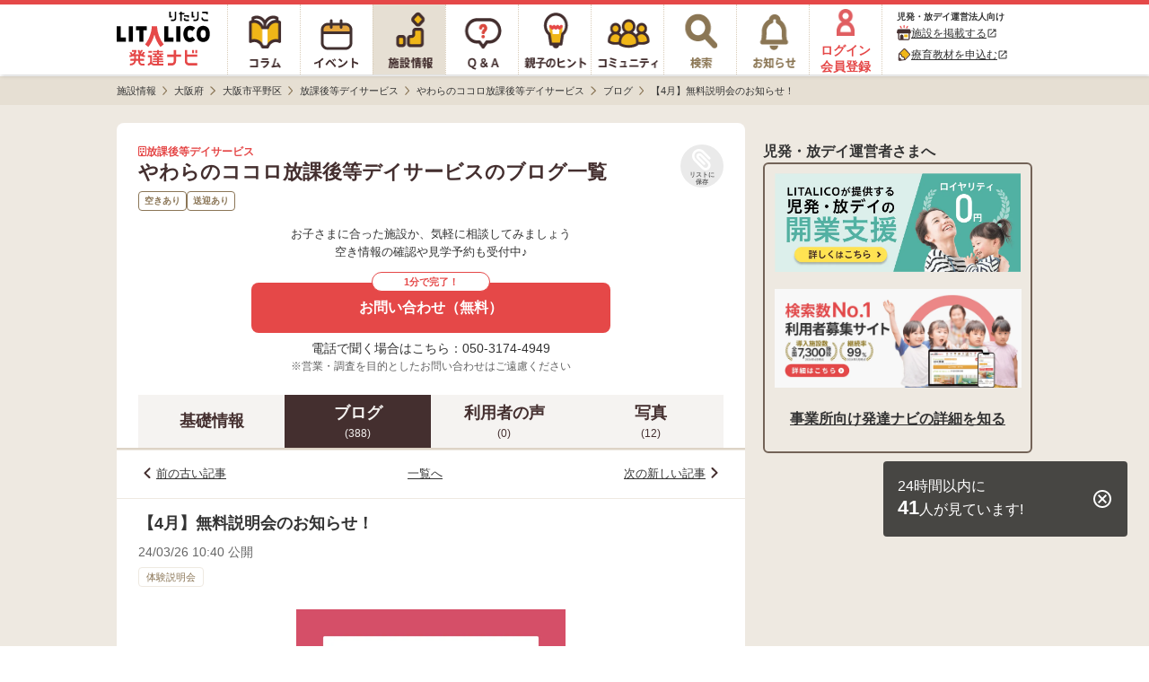

--- FILE ---
content_type: text/html; charset=utf-8
request_url: https://h-navi.jp/support_facility/facilities/161472/blogs/558021
body_size: 9929
content:


<!DOCTYPE html>
<html lang="ja">
<head prefix="og: http://ogp.me/ns# fb: http://ogp.me/ns/fb# website: http://ogp.me/ns/website#">
  <title>やわらのココロ放課後等デイサービス＜空きあり＞放課後等デイサービス/大阪市平野区のブログ[【4月】無料説明会のお知らせ！]【LITALICO発達ナビ】</title>
  <script>
//<![CDATA[
window.gon={};gon.backend_params="Uwya2DRCLVFtSBN4Dmhg+YSFStWgxXgiAkfVP6AO+CK/130cpzgi5QE5rMX7V6fdfe0/e+WBHToJcVhCXzjPPH23TkIt6iANHy4O1ylf+QzSFJs1uaAWzri/oreNDFn7CB1X90lO2hFRlgPGfDrBG4qoP3x2UGuH/bwyNCXrgaYruzYTAXfxueqTcShjrxpgrn44MnMv9RzhFdnD03BdiIzFLsHEtZEAa1CRn2bZOct9CRnmtdQD0dXqtTHr9tnlN4/Q3EVYjKNGreuIASCXam8FPeYJbLFowrg8+/[base64]/tzg+ih7AFMiPR/37TJzq/aB4ewputTsZA8momy+DpOY/hNdzc0Vp5N3oj1oaH2mpu3Q7zUem+6dgk3joFxWG6rIOc4FdPSEW/TMhgPvVVLAEDoIJhxV4s6qi+3p86Xr5JAuJ9CrLl7x7JoBM8iWkOr+CDqTdMtQU3yFWsujwmIUhHziOh8EluZpOQyaVxbwTKezIHKBboedT9VoewCQavq/S09MGko9oQhtw7FA==";gon.env="production";gon.mobile_flag=false;gon.utm_content=null;gon.content_group="施設情報_詳細_ブログ詳細";gon.signed_in_flag=false;gon.days_from_activation=null;gon.user_id=null;gon.plus_contract_flag=null;gon.role=null;gon.system_mail_flag=null;gon.ga_facility_prefecture_alphabet_name="osaka";gon.ga_facility_category_name="放課後等デイサービス";gon.f_label_01="1";gon.f_label_02="020";gon.f_label_03="3";
//]]>
</script>
  <meta name="description" content="やわらのココロ放課後等デイサービスは、大阪府大阪市平野区の放課後等デイサービスです。[【4月】無料説明会のお知らせ！]">

    <!-- Optimize Next -->
    <script>(function(p,r,o,j,e,c,t,g){
    p['_'+t]={};g=r.createElement('script');g.src='https://www.googletagmanager.com/gtm.js?id=GTM-'+t;r[o].prepend(g);
    g=r.createElement('style');g.innerText='.'+e+t+'{visibility:hidden!important}';r[o].prepend(g);
    r[o][j].add(e+t);setTimeout(function(){if(r[o][j].contains(e+t)){r[o][j].remove(e+t);p['_'+t]=0}},c)
    })(window,document,'documentElement','classList','loading',2000,'TPWZMVQC')</script>
    <!-- End Optimize Next -->

  <meta name="csrf-param" content="authenticity_token" />
<meta name="csrf-token" content="uK-453h4g2Of1ite0rPItt0kos3n3r5F884Np4g8bRq53bFuhwosQ5eaav_YJ5mYFP29Z-y8M8GYo7bpmyOVyw" />
<meta charset="utf-8">




<link rel="icon" type="image/x-icon" href="/favicon.ico" />


<meta property="fb:app_id" content="446565045538475">
<meta property="og:locale" content="ja_JP">
<meta property="og:type" content=article>
<meta property="og:site_name" content="LITALICO発達ナビ">
<meta property="og:description" content="やわらのココロ放課後等デイサービスは、大阪府大阪市平野区の放課後等デイサービスです。[【4月】無料説明会のお知らせ！]">
<meta property="og:url" content="https://h-navi.jp/support_facility/facilities/161472/blogs/558021">

<meta name="twitter:card" content="summary_large_image">
<meta name="twitter:site" content="@litalico_h_navi">
<meta name="twitter:description" content="やわらのココロ放課後等デイサービスは、大阪府大阪市平野区の放課後等デイサービスです。[【4月】無料説明会のお知らせ！]">

    <meta property="og:title" content="やわらのココロ放課後等デイサービス＜空きあり＞放課後等デイサービス/大阪市平野区のブログ[【4月】無料説明会のお知らせ！]【LITALICO発達ナビ】">
    <meta property="og:image" content="https://h-navi.jp/files/social_base_banner.png">
    <meta name="twitter:title" content="やわらのココロ放課後等デイサービス＜空きあり＞放課後等デイサービス/大阪市平野区のブログ[【4月】無料説明会のお知らせ！]【LITALICO発達ナビ】">
    <meta name="twitter:image" content="https://h-navi.jp/files/social_base_banner.png">

<meta name="google-site-verification" content="EKRwVb9Cix25vDHylCP9os2t1SN_n9bFt4h00rpnec8"/>


  
    <!-- Google Tag Manager -->
<script>(function(w,d,s,l,i){w[l]=w[l]||[];w[l].push({'gtm.start':
  new Date().getTime(),event:'gtm.js'});var f=d.getElementsByTagName(s)[0],
  j=d.createElement(s),dl=l!='dataLayer'?'&l='+l:'';j.async=true;j.src=
  'https://www.googletagmanager.com/gtm.js?id='+i+dl;f.parentNode.insertBefore(j,f);
})(window,document,'script','dataLayer','GTM-5CLNZTJ');</script>
<!-- End Google Tag Manager -->



      <script src="/webpack/application_other-a3e8f6272163fd116615.js"></script>
  <link rel="stylesheet" href="/webpack/application_other-a3e8f6272163fd116615.css" media="all" />


    <script src="/assets/application.pc-66101a92fd2b01cee42b91a4616554cd553b505e4b427f49dfcec4657f06e1a6.js" defer="defer"></script>
  <link rel="stylesheet" href="/assets/application.pc-9ed80fe1cde30f113135f00c222204925329e7f801d74c10879842d4c7286194.css" media="all" />


      <script
    src="https://js.sentry-cdn.com/fe55ea323ae335290af1e72d72b4fb22.min.js"
    crossorigin="anonymous"
  ></script>
  <script>
    Sentry.onLoad(function() {
      Sentry.init({
        environment: "production",
        tracesSampleRate: 0.005, 
        release: "32bc2448220d06551745821dee71f552f4089bb1",
        ignoreErrors: [
          /ResizeObserver loop limit exceeded/,
          /ResizeObserver loop completed with undelivered notifications/,
          /Object Not Found Matching Id/,
          /\$ is not defined/,
          /Can't find variable: \$/,
          /OperationError: sharedStorage is disabled/,
        ],
        allowUrls: [/https:\/\/((staging|development\d{1,2})\.)?h-navi\.jp/],
        beforeSend: (function() {
          // この正規表現は `npm run generate-browserslist-regex` で出力できる
          // エラーを送信するたびに正規表現をコンパイルされると無駄なのでクロージャで保持しておく
          const browserRegex = /Edge?\/(14\d|1[5-9]\d|[2-9]\d{2}|\d{4,})\.\d+(\.\d+|)|Firefox\/(14[3-9]|1[5-9]\d|[2-9]\d{2}|\d{4,})\.\d+(\.\d+|)|Chrom(ium|e)\/([89]\d|\d{3,})\.\d+(\.\d+|)|(Maci|X1{2}).+ Version\/(14\.\d+|(1[5-9]|[2-9]\d|\d{3,})\.\d+)([,.]\d+|)( \(\w+\)|)( Mobile\/\w+|) Safari\/|(CPU[ +]OS|iPhone[ +]OS|CPU[ +]iPhone|CPU IPhone OS|CPU iPad OS)[ +]+(14[._]\d+|(1[5-9]|[2-9]\d|\d{3,})[._]\d+)([._]\d+|)|Android.+Chrom(ium|e)\/(14[2-9]|1[5-9]\d|[2-9]\d{2}|\d{4,})\.\d+(\.\d+|)|SamsungBrowser\/(2[89]|[3-9]\d|\d{3,})\.\d+/;
          return function(event) {
            // browserslistの設定でサポート対象外のブラウザからのエラーは送信しない
            if (!browserRegex.test(navigator.userAgent)) {
              console.warn('Sentryエラー記録対象外のブラウザ', navigator.userAgent);
              return null;
            }
            return event;
          }
        })()
      });
    });
  </script>

</head>

<body>
<!-- Google Tag Manager (noscript) -->
<noscript><iframe src="https://www.googletagmanager.com/ns.html?id=GTM-5CLNZTJ"
                  height="0" width="0" style="display:none;visibility:hidden" sandbox="allow-same-origin"></iframe></noscript>
<!-- End Google Tag Manager (noscript) -->

<div class="wrapper">

  <header>
        <div class="header">

  <nav>
    <ul class="header-menu">
      <li class="top-menu">
        <a href="/"><img alt="LITALICO発達ナビ" class="image" src="/assets/common/pc/logo_vertical-47a70a6c9f2a48967655023b5ad96069ec46bc19704b56a8fc45c785a904c09c.svg" /></a>
      </li>

      <li class="menu ">
        <a class="link" href="/column">
          <div class="column-icon"></div>
</a>      </li>

      <li class="menu ">
        <a class="link" href="/event">
          <div class="event-icon"></div>
</a>      </li>

      <li class="menu active">
        <a class="link" href="/support_facility">
          <div class="facility-icon"></div>
</a>      </li>

      <li class="menu ">
        <a class="link" href="/qa">
          <div class="qa-icon"></div>
</a>      </li>

      <li class="menu ">
        <a class="link" href="/teaching">
          <div class="teaching-icon"></div>
</a>      </li>

      <li class="menu ">
        <a class="link" href="/community">
          <div class="community-icon"></div>
</a>      </li>

      <li class="menu ">
        <a class="link" rel="nofollow" href="/search">
          <div class="search-icon"></div>
</a>      </li>

      <li class="menu notice-menu ">
        <a class="link" rel="nofollow" href="/mypage/notice">

          <div class="notice-icon"></div>
</a>      </li>

        <li class="menu login-menu">
          <a class="link" rel="nofollow" href="/user/signup?type=f">
            <img alt="会員登録・ログイン" class="image login-image" src="/assets/common/account_red-948641a33121686c72c918a7258385f669c526a6615b8b7de222377d9f6ad757.png" />
            <span class="label">ログイン<br>会員登録</span>
</a>        </li>

        <li class="header-menu__supporter-header">
          <div class="header-menu__supporter-header__title">児発・放デイ運営法人向け</div>
          <a
            href="https://jyoho.h-navi-biz.jp/?utm_source=h-navi&utm_campaign=pc_header"
            target="_blank"
            class="header-menu__supporter-header__link"
            rel="noopener"
          >
            <img alt="施設アイコン" class="header-menu__supporter-header__link__before-icon" src="/assets/common/pc/facility_header_icon-ad1bddb6bb6142836625e3f82aea0ba32d1f4c56049327b8feabec86d85dae2a.svg" />
            <span class="header-menu__supporter-header__link__text">施設を掲載する</span>
            <i class="material-icons header-menu__supporter-header__link__open-in-new-icon">open_in_new</i>
          </a>
          <a
            href="https://kyozai.h-navi-biz.jp/?utm_source=h-navi&utm_campaign=pc_header"
            target="_blank"
            class="header-menu__supporter-header__link"
            rel="noopener"
          >
            <img alt="鉛筆アイコン" class="header-menu__supporter-header__link__before-icon" src="/assets/common/pc/pencil_header_icon-9c0e57b68c1babbf6541f91845579a63d94356f3e0e0dac38b0991c9b011c211.svg" />
            <span class="header-menu__supporter-header__link__text">療育教材を申込む</span>
            <i class="material-icons header-menu__supporter-header__link__open-in-new-icon">open_in_new</i>
          </a>
        </li>
    </ul>
  </nav>

</div>


  </header>

  <main>

        <div class="main">
    <div class="breadcrumbs-top-field">
      
  <nav aria-label="breadcrumb">
        <ul class="breadcrumbs-renewal" itemscope itemtype="https://schema.org/BreadcrumbList">
            <li class="breadcrumbs-renewal__item" itemprop="itemListElement" itemscope itemtype="https://schema.org/ListItem">
                <a itemprop="item" href="/support_facility">
                  <span class="breadcrumbs-renewal__label" itemprop="name">施設情報</span>
</a>                <meta itemprop="position" content="1" aria-hidden="true" />

                <img class="breadcrumbs-renewal__chevron-image lazyload" alt="" data-src="/assets/common/breadcrumb-chevron-right-cbfde178a663171a37ba2359e7f9e191991a475cd3cd0d504a60896dfa09309b.svg" aria-hidden="true" src="[data-uri]" />
            </li>
            <li class="breadcrumbs-renewal__item" itemprop="itemListElement" itemscope itemtype="https://schema.org/ListItem">
                <a itemprop="item" href="/support_facility/osaka">
                  <span class="breadcrumbs-renewal__label" itemprop="name">大阪府</span>
</a>                <meta itemprop="position" content="2" aria-hidden="true" />

                <img class="breadcrumbs-renewal__chevron-image lazyload" alt="" data-src="/assets/common/breadcrumb-chevron-right-cbfde178a663171a37ba2359e7f9e191991a475cd3cd0d504a60896dfa09309b.svg" aria-hidden="true" src="[data-uri]" />
            </li>
            <li class="breadcrumbs-renewal__item" itemprop="itemListElement" itemscope itemtype="https://schema.org/ListItem">
                <a itemprop="item" href="/support_facility/osaka/cities/878">
                  <span class="breadcrumbs-renewal__label" itemprop="name">大阪市平野区</span>
</a>                <meta itemprop="position" content="3" aria-hidden="true" />

                <img class="breadcrumbs-renewal__chevron-image lazyload" alt="" data-src="/assets/common/breadcrumb-chevron-right-cbfde178a663171a37ba2359e7f9e191991a475cd3cd0d504a60896dfa09309b.svg" aria-hidden="true" src="[data-uri]" />
            </li>
            <li class="breadcrumbs-renewal__item" itemprop="itemListElement" itemscope itemtype="https://schema.org/ListItem">
                <a itemprop="item" href="/support_facility/osaka/cities/878?category_name=hoday">
                  <span class="breadcrumbs-renewal__label" itemprop="name">放課後等デイサービス</span>
</a>                <meta itemprop="position" content="4" aria-hidden="true" />

                <img class="breadcrumbs-renewal__chevron-image lazyload" alt="" data-src="/assets/common/breadcrumb-chevron-right-cbfde178a663171a37ba2359e7f9e191991a475cd3cd0d504a60896dfa09309b.svg" aria-hidden="true" src="[data-uri]" />
            </li>
            <li class="breadcrumbs-renewal__item" itemprop="itemListElement" itemscope itemtype="https://schema.org/ListItem">
                <a itemprop="item" href="/support_facility/facilities/161472">
                  <span class="breadcrumbs-renewal__label" itemprop="name">やわらのココロ放課後等デイサービス</span>
</a>                <meta itemprop="position" content="5" aria-hidden="true" />

                <img class="breadcrumbs-renewal__chevron-image lazyload" alt="" data-src="/assets/common/breadcrumb-chevron-right-cbfde178a663171a37ba2359e7f9e191991a475cd3cd0d504a60896dfa09309b.svg" aria-hidden="true" src="[data-uri]" />
            </li>
            <li class="breadcrumbs-renewal__item" itemprop="itemListElement" itemscope itemtype="https://schema.org/ListItem">
                <a itemprop="item" href="/support_facility/facilities/161472/blogs">
                  <span class="breadcrumbs-renewal__label" itemprop="name">ブログ</span>
</a>                <meta itemprop="position" content="6" aria-hidden="true" />

                <img class="breadcrumbs-renewal__chevron-image lazyload" alt="" data-src="/assets/common/breadcrumb-chevron-right-cbfde178a663171a37ba2359e7f9e191991a475cd3cd0d504a60896dfa09309b.svg" aria-hidden="true" src="[data-uri]" />
            </li>
            <li class="breadcrumbs-renewal__item" itemprop="itemListElement" itemscope itemtype="https://schema.org/ListItem">
                <span class="breadcrumbs-renewal__label" itemprop="name">【4月】無料説明会のお知らせ！</span>
                <meta itemprop="position" content="7" aria-hidden="true" />
                <meta itemprop="item" temprop="@id" content="https://h-navi.jp/support_facility/facilities/161472/blogs/558021" aria-hidden="true" />
            </li>
        </ul>
  </nav>


    </div>


      
<div id="FacilitySignUpModalContent" class="login-modal" data-bq-and-ga-impression-category="h-navi_all_imp" data-bq-and-ga-impression-action="impressions" data-bq-and-ga-impression-label="facility_like_signup_modal" data-bq-and-ga-impression-custom-params="{}">

  <img id="ModalClose" class="js-modal-close-on-click login-modal__close-button-supportfacility" data-bq-and-ga-event-category="h-navi_all_click" data-bq-and-ga-event-action="click" data-bq-and-ga-event-label="facility_like_signup_modal_close_button" data-bq-and-ga-event-custom-params="{}" src="/assets/column/both/modal-close-button-circle-56f271e7f8328d25da452d8c6c22717c8d99bf4e4bda92cff769ee8833a52d27.png" />

  <div class="login-modal__container-supportfacility">
    <div class="login-modal__blurb-area-supportfacility">
      <div class="login-modal__blurb-supportfacility">
        会員登録すると施設探しが楽になります
      </div>
      <div class="login-modal__blurb-description-supportfacility nomargin">
        問い合わせに一部情報入力が不要になります
      </div>
    </div>

    <div class="login-modal__login-area">
      <div class="login-modal__sign-up-agreement">
  各種サービス・メールアドレスでのご登録には<br>
  <a target="_blank" class="login-modal__link" rel="nofollow" href="/rule">利用規約</a>、
  <a target="_blank" class="login-modal__link" rel="nofollow noopener" href="/privacy">個人情報の取扱いについて</a>
  に同意の上ご登録ください。
</div>


      <div class="login-modal__login-area-block">
        <div class="login-modal__title">
          <span class="login-modal__sign-up-earliest-badge">最短10秒</span> 各種サービスで会員登録
        </div>

        <div class="login-modal__sns-buttons-container">
          
<div class="sns-buttons-for-modal">
  <a class="sns-buttons-for-modal__link" data-testid="auth_line_button" data-bq-and-ga-event-category="h-navi_all_click" data-bq-and-ga-event-action="click" data-bq-and-ga-event-label="facility_like_signup_modal_signup_line_button" data-bq-and-ga-event-custom-params="{}" rel="nofollow" data-method="post" href="/auth/line">
    <img alt="line" class="sns-buttons-for-modal__icon" src="/assets/common/line_icon-fbef638ae180d88c59b007889aa8023029182a0131d6977e5ba4e7a67d33a0b3.png" />
    <span class="sns-buttons-for-modal__label">LINE</span>
</a>
  <a class="sns-buttons-for-modal__link" data-testid="auth_google_button" data-bq-and-ga-event-category="h-navi_all_click" data-bq-and-ga-event-action="click" data-bq-and-ga-event-label="facility_like_signup_modal_signup_google_button" data-bq-and-ga-event-custom-params="{}" rel="nofollow" data-method="post" href="/auth/google_oauth2">
    <img alt="google" class="sns-buttons-for-modal__icon" src="/assets/common/google_icon-d7ca5acc69956f7e5f66cce85acbff44ead4949b754a941e325bcbc7f2d1ec58.png" />
    <span class="sns-buttons-for-modal__label">Google</span>
</a></div>

<div class="sns-buttons-for-modal">
  <a class="sns-buttons-for-modal__link" data-testid="auth_yahoo_button" data-bq-and-ga-event-category="h-navi_all_click" data-bq-and-ga-event-action="click" data-bq-and-ga-event-label="facility_like_signup_modal_signup_yahoo_button" data-bq-and-ga-event-custom-params="{}" rel="nofollow" data-method="post" href="/auth/yahoojp">
    <img alt="yahoojp" class="sns-buttons-for-modal__icon" src="/assets/common/yahoo_icon-d6704b07707752aa747fb4ea06ed6ac25aeeca926d584e798645b68b9e586ccd.png" />
    <span class="sns-buttons-for-modal__label">Yahoo! JAPAN</span>
</a></div>

        </div>
      </div>

      <div class="login-modal__login-area-block">
        <div class="login-modal__title">
          メールアドレスで無料会員登録
        </div>

        <div>
          <form action="/user/create" accept-charset="UTF-8" method="post"><input type="hidden" name="authenticity_token" value="lqfKl48o4mLFpQt5Nxp8I7eg_OAaN1aWPaQOxD1Mf9WX1cMecFpNQs3pStg9ji0NfnnjShFV2xJWybWKLlOHBA" autocomplete="off" />
            <input class="login-modal__text-field" id="email" placeholder="メールアドレスを入力" autocomplete="email" name="email" data-testid="email_field" type="email" />

            <input type="submit" name="commit" value="メールで登録する" class="login-modal__submit-button" data-testid="submit_button" data-bq-and-ga-event-category="h-navi_all_click" data-bq-and-ga-event-action="click" data-bq-and-ga-event-label="facility_like_signup_modal_signup_mail_button" data-bq-and-ga-event-custom-params="{}" data-disable-with="送信.." />

            <div style="visibility: hidden; position: absolute; width: 0; height: 0;">
  <div class="title_1768929628"><style media="screen">.title_1768929628 {position:absolute!important;height:1px;width:1px;overflow:hidden;}</style><label for="user_title">If you are a human, ignore this field</label><input type="text" name="user[title]" id="user_title" autocomplete="off" tabindex="-1" /><input type="hidden" name="spinner" value="bc1bec1de84048d5ef489417e819ba4b" autocomplete="off" /></div>
</div>

</form>        </div>
      </div>

      <div class="login-modal__login-area-block">
        <div class="login-modal__title">
          アカウントをお持ちの方
        </div>
        <a class="login-modal__signup-button" rel="nofollow" data-bq-and-ga-event-category="h-navi_all_click" data-bq-and-ga-event-action="click" data-bq-and-ga-event-label="facility_like_signup_modal_signin_button" data-bq-and-ga-event-custom-params="{}" href="/signin">ログインする</a>
      </div>
    </div>
  </div>
</div>
      
<div id="FacilityLikeSignUpModalContent" class="login-modal login-modal__overflow-y" data-bq-and-ga-impression-category="h-navi_all_imp" data-bq-and-ga-impression-action="impressions" data-bq-and-ga-impression-label="facility_like_signup_modal" data-bq-and-ga-impression-custom-params="{}">
  <img id="ModalClose" class="js-modal-close-on-click login-modal__close-button" data-bq-and-ga-event-category="h-navi_all_click" data-bq-and-ga-event-action="click" data-bq-and-ga-event-label="facility_like_signup_modal_close_button" data-bq-and-ga-event-custom-params="{}" src="/assets/column/both/modal-close-button-c5072a4a3a91dd02039d2f0035ce1f68ddb3ac74e5d0732e55f00da2fc63425e.png" />

  <div class="login-modal__blurb-area">
    <div class="login-modal__blurb">
      会員登録するとリスト<i class="fas fa-paperclip login-modal__clip-icon" aria-hidden="true"></i>に追加できます！
    </div>
    <div class="login-modal__blurb-description-supportfacility">
      保存した施設一覧で気になる施設を管理できます
    </div>
  </div>

  <div class="login-modal__login-area">
    <div class="login-modal__sign-up-agreement">
  各種サービス・メールアドレスでのご登録には<br>
  <a target="_blank" class="login-modal__link" rel="nofollow" href="/rule">利用規約</a>、
  <a target="_blank" class="login-modal__link" rel="nofollow noopener" href="/privacy">個人情報の取扱いについて</a>
  に同意の上ご登録ください。
</div>


    <div class="login-modal__login-area-block">
      <div class="login-modal__title">
        <span class="login-modal__sign-up-earliest-badge">最短10秒</span> 各種サービスで会員登録
      </div>

      <div class="login-modal__sns-buttons-container">
        
<div class="sns-buttons-for-modal">
  <a class="sns-buttons-for-modal__link" data-testid="auth_line_button" data-bq-and-ga-event-category="h-navi_all_click" data-bq-and-ga-event-action="click" data-bq-and-ga-event-label="facility_like_signup_modal_signup_line_button" data-bq-and-ga-event-custom-params="{}" rel="nofollow" data-method="post" href="/auth/line">
    <img alt="line" class="sns-buttons-for-modal__icon" src="/assets/common/line_icon-fbef638ae180d88c59b007889aa8023029182a0131d6977e5ba4e7a67d33a0b3.png" />
    <span class="sns-buttons-for-modal__label">LINE</span>
</a>
  <a class="sns-buttons-for-modal__link" data-testid="auth_google_button" data-bq-and-ga-event-category="h-navi_all_click" data-bq-and-ga-event-action="click" data-bq-and-ga-event-label="facility_like_signup_modal_signup_google_button" data-bq-and-ga-event-custom-params="{}" rel="nofollow" data-method="post" href="/auth/google_oauth2">
    <img alt="google" class="sns-buttons-for-modal__icon" src="/assets/common/google_icon-d7ca5acc69956f7e5f66cce85acbff44ead4949b754a941e325bcbc7f2d1ec58.png" />
    <span class="sns-buttons-for-modal__label">Google</span>
</a></div>

<div class="sns-buttons-for-modal">
  <a class="sns-buttons-for-modal__link" data-testid="auth_yahoo_button" data-bq-and-ga-event-category="h-navi_all_click" data-bq-and-ga-event-action="click" data-bq-and-ga-event-label="facility_like_signup_modal_signup_yahoo_button" data-bq-and-ga-event-custom-params="{}" rel="nofollow" data-method="post" href="/auth/yahoojp">
    <img alt="yahoojp" class="sns-buttons-for-modal__icon" src="/assets/common/yahoo_icon-d6704b07707752aa747fb4ea06ed6ac25aeeca926d584e798645b68b9e586ccd.png" />
    <span class="sns-buttons-for-modal__label">Yahoo! JAPAN</span>
</a></div>

      </div>
    </div>

    <div class="login-modal__login-area-block">
      <div class="login-modal__title">
        メールアドレスで無料会員登録
      </div>

      <div>
        <form action="/user/create" accept-charset="UTF-8" method="post"><input type="hidden" name="authenticity_token" value="uifSCPj3wAqFSPKRyB9ouXYjmz_Y229ASR5uaq7U1Q67VduBB4VvKo0EszDCizmXv_qEldO54sQic9Ukvcst3w" autocomplete="off" />
          <input class="login-modal__text-field" id="email" placeholder="メールアドレスを入力" autocomplete="email" name="email" data-testid="email_field" type="email" />

          <input type="submit" name="commit" value="メールで登録する" class="login-modal__submit-button" data-testid="submit_button" data-bq-and-ga-event-category="h-navi_all_click" data-bq-and-ga-event-action="click" data-bq-and-ga-event-label="facility_like_signup_modal_signup_mail_button" data-bq-and-ga-event-custom-params="{}" data-disable-with="送信.." />

          <div style="visibility: hidden; position: absolute; width: 0; height: 0;">
  <div class="title_1768929628"><style media="screen">.title_1768929628 {display:none;}</style><label for="user_title">If you are a human, ignore this field</label><input type="text" name="user[title]" id="user_title" autocomplete="off" tabindex="-1" /><input type="hidden" name="spinner" value="bc1bec1de84048d5ef489417e819ba4b" autocomplete="off" /></div>
</div>

</form>      </div>
    </div>

    <div class="login-modal__login-area-block">
      <div class="login-modal__title">
        アカウントをお持ちの方
      </div>
      <a class="login-modal__signup-button" rel="nofollow" data-bq-and-ga-event-category="h-navi_all_click" data-bq-and-ga-event-action="click" data-bq-and-ga-event-label="facility_like_signup_modal_signin_button" data-bq-and-ga-event-custom-params="{}" href="/signin">ログインする</a>
    </div>
  </div>
</div>



    <div class="main-content">
      <div class="center-container">
        <div class="content support-facility">
          



<div data-bq-and-ga-event-category-pv="h-navi_all_imp" data-bq-and-ga-event-action-pv="impressions" data-bq-and-ga-event-label-pv="facility-blog-show-page" data-bq-and-ga-event-custom-params-pv="{}"></div>

<div id="HeaderUndisplay" class="blog-show">

    

<section>
  <div class="facility-head-show">
    <div class="facility-head-show__menu">
      <div class="facility-head-show__menu_heading">
        <div>
          <div class="facility-head-show__facility_category">
            <i class="far fa-building" aria-hidden="true"></i>
            放課後等デイサービス
          </div>
            <h1 class="facility-head-show__facility_name">やわらのココロ放課後等デイサービスのブログ一覧</h1>
        </div>

        <div class="FacilityLike161472">
          
  <a class="js-modal-open-on-click" data-js-modal-content-id="FacilityLikeSignUpModalContent" data-testid="facility_like" data-bq-and-ga-event-category="h-navi_all_click" data-bq-and-ga-event-action="click" data-bq-and-ga-event-label="facility_Like" data-bq-and-ga-event-custom-params="{}" href="/user/signup?type=f">
    <div class="facility-like-button">
      <i class="fas fa-paperclip fa-flip-horizontal facility-like-button__icon" aria-hidden="true"></i>
      <span class="facility-like-button__text">リストに保存</span>
    </div>
</a>
        </div>
      </div>

        <ul class="facility-head-show__info-tag-area">
            <li class="facility-head-show__info-tag">
              空きあり
            </li>
            <li class="facility-head-show__info-tag">
              送迎あり
            </li>
        </ul>
    </div>


          <div class="facility-head-show__inquiry-message" data-bq-and-ga-event-category-imp="h-navi_all_imp" data-bq-and-ga-event-action-imp="impressions" data-bq-and-ga-event-label-imp="facility_detail_default_message" data-bq-and-ga-event-custom-params-imp="{}">
            お子さまに合った施設か、気軽に相談してみましょう<br/>
            空き情報の確認や見学予約も受付中♪
</div>
          
  <div data-bq-and-ga-event-category="h-navi_all_click" data-bq-and-ga-event-action="click" data-bq-and-ga-event-label="facility_detail_web_inquiries_top" data-bq-and-ga-event-custom-params="{}" data-bq-and-ga-event-category-imp="h-navi_all_imp" data-bq-and-ga-event-action-imp="impressions" data-bq-and-ga-event-label-imp="facility_detail_web_inquiries_top" data-bq-and-ga-event-custom-params-imp="{}">
    <a class="facility-inquiry-button-with-tel-text__button" id="FacilityWebInquiryButton_FacilityId_161472" data-testid="facility_detail_page_top" data-rack-action-tag="web_inquiry_button_click" data-rack-action-message="{&quot;new_facility_id&quot;:161472,&quot;type&quot;:&quot;button&quot;,&quot;pc&quot;:true,&quot;position&quot;:&quot;detail-head&quot;}" rel="nofollow" data-bq-and-ga-event-category="h-navi_all_click" data-bq-and-ga-event-action="click" data-bq-and-ga-event-label="detail-head" data-bq-and-ga-event-custom-params="{&quot;facility_id&quot;:161472}" href="/support_facility/facilities/161472/inquiries/new">
        <div class="facility-inquiry-button-with-tel-text__button-caption">1分で完了！</div>
        <span class="facility-inquiry-button-with-tel-text__button-text">お問い合わせ（無料）</span>
</a></div>
  <div class="facility-inquiry-button-with-tel-text__tel-text">
    電話で聞く場合はこちら：050-3174-4949
  </div>


          <div class='facility-head-show__note-text'>※営業・調査を目的としたお問い合わせはご遠慮ください</div>
  </div>
</section>


    <div class="facility-navigation">
  <a class="facility-navigation__tab" href="/support_facility/facilities/161472">
    <div class="facility-navigation__tab-text">
      基礎情報
    </div>
</a>
    <a class="facility-navigation__tab--selected" href="/support_facility/facilities/161472/blogs">
      <div class="facility-navigation__tab-text">
        ブログ
      </div>
      <div class="facility-navigation__tab-count">(388)</div>
</a>
  <a rel="nofollow" class="facility-navigation__tab" href="/support_facility/facilities/161472/reviews">
    <div class="facility-navigation__tab-text">
      利用者の声
    </div>
    <div class="facility-navigation__tab-count">
      (0)
    </div>
</a>
    <a class="facility-navigation__tab" href="/support_facility/facilities/161472/galleries">
      <div class="facility-navigation__tab-text">
        写真
      </div>
      <div class="facility-navigation__tab-count">(12)</div>
</a>
</div>


    <div id="InquiryFloatButtonDisplayArea"></div>

    <div class="blog-navigation">
  <div class="blog-navigation__item">
      <img alt="" class="blog-navigation__left-arrow" src="/assets/support_facility/sp/blog_show_chevron_left-54d99670a609bb771171b3c1898b7f001e531187f182e572f62af31e6ac4d18d.svg" />
      <a class="blog-navigation__link" href="/support_facility/facilities/161472/blogs/549202">前の古い記事</a>
  </div>

  <div class="blog-navigation__item">
    <a class="blog-navigation__link" href="/support_facility/facilities/161472/blogs">一覧へ</a>
  </div>

  <div class="blog-navigation__item">
      <a class="blog-navigation__link" href="/support_facility/facilities/161472/blogs/563624">次の新しい記事</a>
      <img class="blog-navigation__right-arrow" src="/assets/support_facility/sp/blog_show_chevron_right-ed3c0a9397fe943fd66ad1cfe814ff5f548ae7fb4ac2f7a08e3c1f95cacf3214.svg" />
  </div>
</div>

<div class="blog-article">
  <article>
    <div class="blog-article__title-area">
      <h1 class="blog-article__title">
        【4月】無料説明会のお知らせ！
      </h1>
    </div>

    <div class="blog-article__article-info-area">
      <div class="blog-article__published-at">
        24/03/26 10:40 公開
      </div>
      <div class="blog-article__theme">
        体験説明会
      </div>
    </div>

    <div class="blog-article__article-content-area">
      <div class="blog-article__image-content">
          <img class="blog-article__image" src="/uploads/support_facility/161472/webp_e6876598-9c91-43f3-8d6b-3debd878667a.webp" />
      </div>
      <div class="blog-article__content">こんにちは！<br>平野区にある放課後等デイサービス<br>【やわらのココロ】です✨<br><br>4月も無料説明会を開催いたします！<br>⚠参加には事前申し込みが必要です🙇‍♀️<br><br>時間は、<br>①10:30～11:30<br>②13:00～14:00<br>の2部制です！<br>(1日、4日は②の時間帯のみとなっております)<br><br>詳しくは公式ライン又はWEB・電話からお問い合わせください！</div>
    </div>
  </article>
</div>

<div class="blog-navigation">
  <div class="blog-navigation__item">
      <img class="blog-navigation__left-arrow" src="/assets/support_facility/sp/blog_show_chevron_left-54d99670a609bb771171b3c1898b7f001e531187f182e572f62af31e6ac4d18d.svg" />
      <a class="blog-navigation__link" href="/support_facility/facilities/161472/blogs/549202">前の古い記事</a>
  </div>

  <div class="blog-navigation__item">
    <a class="blog-navigation__link" href="/support_facility/facilities/161472/blogs">一覧へ</a>
  </div>

  <div class="blog-navigation__item">
      <a class="blog-navigation__link" href="/support_facility/facilities/161472/blogs/563624">次の新しい記事</a>
      <img class="blog-navigation__right-arrow" src="/assets/support_facility/sp/blog_show_chevron_right-ed3c0a9397fe943fd66ad1cfe814ff5f548ae7fb4ac2f7a08e3c1f95cacf3214.svg" />
  </div>
</div>


  <div id="InquiryFloatButtonUnDisplayArea"></div>

    <div class="blog-show__inquiry-button-area">
      
  <div>
    <a class="facility-inquiry-button-with-tel-text__button" id="FacilityWebInquiryButton_FacilityId_161472" data-testid="facility_blog_show_page_bottom" data-rack-action-tag="web_inquiry_button_click" data-rack-action-message="{&quot;new_facility_id&quot;:161472,&quot;type&quot;:&quot;button&quot;,&quot;pc&quot;:true,&quot;position&quot;:&quot;blog-show-bottom-web&quot;}" rel="nofollow" data-bq-and-ga-event-category="h-navi_all_click" data-bq-and-ga-event-action="click" data-bq-and-ga-event-label="blog-show-bottom-web" data-bq-and-ga-event-custom-params="{&quot;facility_id&quot;:161472}" href="/support_facility/facilities/161472/inquiries/new">
        <div class="facility-inquiry-button-with-tel-text__button-caption">1分で完了！</div>
        <span class="facility-inquiry-button-with-tel-text__button-text">お問い合わせ（無料）</span>
</a></div>
  <div class="facility-inquiry-button-with-tel-text__tel-text">
    電話で聞く場合はこちら：050-3174-4949
  </div>

      <div class='blog-index__note-text'>※営業・調査を目的としたお問い合わせはご遠慮ください</div>
    </div>
</div>


  <div data-bq-and-ga-event-category-pv="h-navi_all_imp" data-bq-and-ga-event-action-pv="impressions" data-bq-and-ga-event-label-pv="facility-detail-see" data-bq-and-ga-event-custom-params-pv="{}"></div>

    <div id="FloatViewersArea" class="inquiry-float-button-renewal__viewers-area">
      <div>
        <div class="inquiry-float-button-renewal__viewers-message">24時間以内に</div>
        <div class="inquiry-float-button-renewal__viewers-message">
          <span class="inquiry-float-button-renewal__viewers-count">41</span>人が見ています!
        </div>
      </div>
      <div class="inquiry-float-button-renewal__viewers-area-close-button" aria-label="閉じる"></div>
    </div>

  <div id="InquiryFloatButton" class="inquiry-float-button-renewal__float-area is-no-active">
    <div class="inquiry-float-button-renewal__float-background">
    </div>
    <div data-bq-and-ga-event-category-imp="h-navi_all_imp" data-bq-and-ga-event-action-imp="impressions" data-bq-and-ga-event-label-imp="facility_detail_web_inquiries_floating" data-bq-and-ga-event-custom-params-imp="{}" data-bq-and-ga-event-category="h-navi_all_click" data-bq-and-ga-event-action="click" data-bq-and-ga-event-label="facility_detail_web_inquiries_floating" data-bq-and-ga-event-custom-params="{}">
      <a class="inquiry-float-button-renewal__button" id="FacilityWebInquiryButton_FacilityId_161472" data-testid="facility_blog_show_page_floating" data-rack-action-tag="web_inquiry_button_click" data-rack-action-message="{&quot;new_facility_id&quot;:161472,&quot;type&quot;:&quot;button&quot;,&quot;pc&quot;:true,&quot;position&quot;:&quot;blog-show-float&quot;}" rel="nofollow" data-bq-and-ga-event-category="h-navi_all_click" data-bq-and-ga-event-action="click" data-bq-and-ga-event-label="blog-show-float" data-bq-and-ga-event-custom-params="{&quot;facility_id&quot;:161472}" href="/support_facility/facilities/161472/inquiries/new">
          <div class="inquiry-float-button-renewal__button-caption">1分で完了！</div>
          <span class="inquiry-float-button-renewal__button-text">お問い合わせ（無料）</span>
</a></div>      <div class="inquiry-float-button-renewal__tel-area">
        <span class="inquiry-float-button-renewal__tel-text">電話で聞く場合はこちら</span>
        <span class="inquiry-float-button-renewal__tel-number">050-3174-4949</span>
      </div>
  </div>


          <br>
          <section>
    <div class="facility-note-box">
      <p class="facility-note-box__note">
        <span class="facility-note-box__title">掲載情報について</span>
      </p>

      <p class="facility-note-box__note">
        <span class="facility-note-box__label">施設の情報</span><br>
        施設の情報は、株式会社LITALICOの独自収集情報、都道府県の公開情報、施設からの情報提供に基づくものです。株式会社LITALICOがその内容を保証し、また特定の施設の利用を推奨するものではありません。ご利用の際は必要に応じて各施設にお問い合わせください。施設の情報の利用により生じた損害について株式会社LITALICOは一切責任を負いません。
      </p>

      <br>
      <p class="facility-note-box__note">
        <span class="facility-note-box__label">利用者の声</span><br>
        利用者の声は、施設と関わりをもった第三者の主観によるもので、株式会社LITALICOの見解を示すものではありません。あくまで参考情報として利用してください。また、虚偽・誇張を用いたいわゆる「やらせ」投稿を固く禁じます。 「やらせ」は発見次第厳重に対処します。
      </p>

      <br>
      <p class="facility-note-box__note">
        <span class="facility-note-box__label">施設カテゴリ</span><br>
        施設のカテゴリについては、児童発達支援事業所、放課後等デイサービス、その他発達支援施設の3つのカテゴリを取り扱っており、児童発達支援事業所については、地域の児童発達支援センターと児童発達支援事業の両方を掲載しております。
      </p>
    </div>
</section>

        </div>

          <div class="right-side-bar">
            <aside class="support-facility__side-bar">
              <div class="support-facility">
                <div class="sidebar-section">
                  
                  


                  
                </div>
              </div>

                <section>
                  <div class="banner-list">
                    
<span class="banner-section-title">児発・放デイ運営者さまへ</span>

<div class="lp-banner-area">
  


  <a class="saas-lp-banner-list__link saas-lp-banner-list__margin-bottom" target="_blank" rel="noopener" data-rack-action-tag="lp_banner_click" data-rack-action-message="{&quot;type&quot;:&quot;220922_開業支援&quot;,&quot;pc&quot;:true,&quot;position&quot;:&quot;support-facility-sidebar&quot;}" href="https://promo.h-navi-biz.jp/open-support4?utm_source=h-navi&amp;utm_campaign=usersignup">
    <img class="saas-lp-banner-list__image lazyload" alt="バナー" data-src="/uploads/banner/202209/390/408f3f2c-039c-4297-9a05-6aa1f1d0ff1f_webp.webp" src="[data-uri]" />
</a>
  <a class="saas-lp-banner-list__link" target="_blank" rel="noopener" data-rack-action-tag="lp_banner_click" data-rack-action-message="{&quot;type&quot;:&quot;241004_情報発信&quot;,&quot;pc&quot;:true,&quot;position&quot;:&quot;support-facility-sidebar&quot;}" href="https://jyoho.h-navi-biz.jp/adlp?utm_source=h-navi&amp;utm_medium=banner&amp;utm_campaign=pc_sidebar">
    <img class="saas-lp-banner-list__image lazyload" alt="バナー" data-src="/uploads/banner/202410/1666/7c216432-ceed-40ed-91b9-ac666539364d_webp.webp" src="[data-uri]" />
</a>
  <a class="common-side-bar__tob-title-underline" rel="nofollow" target="_blank" href="https://h-navi-biz.jp/">事業所向け発達ナビの詳細を知る</a>


</div>

                  </div>
                </section>

                
            </aside>
          </div>
      </div>
    </div>

    <div class="breadcrumbs-bottom-field">
      
  <nav aria-label="breadcrumb">
        <ul class="breadcrumbs-renewal">
            <li class="breadcrumbs-renewal__item">
                <a href="/support_facility">
                  <span class="breadcrumbs-renewal__label">施設情報</span>
</a>
                <img class="breadcrumbs-renewal__chevron-image lazyload" alt="" data-src="/assets/common/breadcrumb-chevron-right-cbfde178a663171a37ba2359e7f9e191991a475cd3cd0d504a60896dfa09309b.svg" aria-hidden="true" src="[data-uri]" />
            </li>
            <li class="breadcrumbs-renewal__item">
                <a href="/support_facility/osaka">
                  <span class="breadcrumbs-renewal__label">大阪府</span>
</a>
                <img class="breadcrumbs-renewal__chevron-image lazyload" alt="" data-src="/assets/common/breadcrumb-chevron-right-cbfde178a663171a37ba2359e7f9e191991a475cd3cd0d504a60896dfa09309b.svg" aria-hidden="true" src="[data-uri]" />
            </li>
            <li class="breadcrumbs-renewal__item">
                <a href="/support_facility/osaka/cities/878">
                  <span class="breadcrumbs-renewal__label">大阪市平野区</span>
</a>
                <img class="breadcrumbs-renewal__chevron-image lazyload" alt="" data-src="/assets/common/breadcrumb-chevron-right-cbfde178a663171a37ba2359e7f9e191991a475cd3cd0d504a60896dfa09309b.svg" aria-hidden="true" src="[data-uri]" />
            </li>
            <li class="breadcrumbs-renewal__item">
                <a href="/support_facility/osaka/cities/878?category_name=hoday">
                  <span class="breadcrumbs-renewal__label">放課後等デイサービス</span>
</a>
                <img class="breadcrumbs-renewal__chevron-image lazyload" alt="" data-src="/assets/common/breadcrumb-chevron-right-cbfde178a663171a37ba2359e7f9e191991a475cd3cd0d504a60896dfa09309b.svg" aria-hidden="true" src="[data-uri]" />
            </li>
            <li class="breadcrumbs-renewal__item">
                <a href="/support_facility/facilities/161472">
                  <span class="breadcrumbs-renewal__label">やわらのココロ放課後等デイサービス</span>
</a>
                <img class="breadcrumbs-renewal__chevron-image lazyload" alt="" data-src="/assets/common/breadcrumb-chevron-right-cbfde178a663171a37ba2359e7f9e191991a475cd3cd0d504a60896dfa09309b.svg" aria-hidden="true" src="[data-uri]" />
            </li>
            <li class="breadcrumbs-renewal__item">
                <a href="/support_facility/facilities/161472/blogs">
                  <span class="breadcrumbs-renewal__label">ブログ</span>
</a>
                <img class="breadcrumbs-renewal__chevron-image lazyload" alt="" data-src="/assets/common/breadcrumb-chevron-right-cbfde178a663171a37ba2359e7f9e191991a475cd3cd0d504a60896dfa09309b.svg" aria-hidden="true" src="[data-uri]" />
            </li>
            <li class="breadcrumbs-renewal__item">
                <span class="breadcrumbs-renewal__label">【4月】無料説明会のお知らせ！</span>
            </li>
        </ul>
  </nav>


    </div>
  </div>

  </main>

  <footer>
      <div class="footer">
        <div style="display: none;" data-values-for-vue-root-component-name="footer_pc" data-vue-root-props="{}" data-vue-provided="{&quot;isMobile&quot;:false,&quot;isSignedIn&quot;:false,&quot;currentUser&quot;:null}" data-vue-lazy-enabled="true"></div><div data-vue-root-component-name="footer_pc" v-cloak="true"></div>

      </div>
  </footer>
</div>
  <script src="/assets/application_bottom.pc-b291f6ff0dede54c085f780d6d19137ac8e93c8ad29a24b9cc72e26e92778660.js" defer="defer"></script>

</body>
</html>



--- FILE ---
content_type: text/javascript
request_url: https://h-navi.jp/webpack/428-a3e8f6272163fd116615.js
body_size: 9385
content:
try{!function(){var e="u">typeof window?window:"u">typeof global?global:"u">typeof globalThis?globalThis:"u">typeof self?self:{},n=(new e.Error).stack;n&&(e._sentryDebugIds=e._sentryDebugIds||{},e._sentryDebugIds[n]="16ba67ee-564d-4aed-a1d1-993fe99b6b69",e._sentryDebugIdIdentifier="sentry-dbid-16ba67ee-564d-4aed-a1d1-993fe99b6b69")}()}catch(e){}try{("u">typeof window?window:"u">typeof global?global:"u">typeof globalThis?globalThis:"u">typeof self?self:{}).SENTRY_RELEASE={id:"32bc2448220d06551745821dee71f552f4089bb1"}}catch(e){}(globalThis.webpackChunklo=globalThis.webpackChunklo||[]).push([[428],{6461(module){module.exports="[data-uri]"},12428(__unused_webpack_module,__webpack_exports__,__webpack_require__){"use strict";__webpack_require__.r(__webpack_exports__),__webpack_require__.d(__webpack_exports__,{default:()=>header_pc});var vue_esm_bundler=__webpack_require__(6934),logo_vertical=__webpack_require__(56496),logo_vertical_default=__webpack_require__.n(logo_vertical),account_red=__webpack_require__(62104),account_red_default=__webpack_require__.n(account_red),facility_pc_icon=__webpack_require__(24337),facility_pc_icon_default=__webpack_require__.n(facility_pc_icon),pencil_pc_icon=__webpack_require__(39241),pencil_pc_icon_default=__webpack_require__.n(pencil_pc_icon),lib_settings=__webpack_require__(45211),routes=__webpack_require__(43597),rails_vue_helper=__webpack_require__(68797),open_in_new=__webpack_require__(6461),open_in_new_default=__webpack_require__.n(open_in_new),__spreadArray=function(to,from,pack){if(pack||2==arguments.length)for(var ar,i=0,l=from.length;i<l;i++)!ar&&i in from||(ar||(ar=Array.prototype.slice.call(from,0,i)),ar[i]=from[i]);return to.concat(ar||Array.prototype.slice.call(from))},_hoisted_1={id:"header",class:"header"},_hoisted_2={key:0,class:"header__spacer"},_hoisted_3={class:"header-menu"},_hoisted_4={class:"top-menu"},_hoisted_5=["href"],_hoisted_6=["alt"],_hoisted_7=["href"],_hoisted_8=["href"],_hoisted_9=["href"],_hoisted_10=["href"],_hoisted_11=["href"],_hoisted_12=["href"],_hoisted_13=["href"],_hoisted_14=["href"],_hoisted_15={key:0,class:"notice-count"},_hoisted_16={key:0,class:"menu"},_hoisted_17=["href"],_hoisted_18={class:"menu mypage-menu"},_hoisted_19=["href"],_hoisted_20=["src"],_hoisted_21={key:1,class:"menu login-menu"},_hoisted_22=["href"],_hoisted_23={key:2,class:"header-menu__supporter-header"},_hoisted_24={href:"https://jyoho.h-navi-biz.jp/?utm_source=h-navi&utm_campaign=pc_header",target:"_blank",rel:"noopener",class:"header-menu__supporter-header__link"},_hoisted_25=["src"],_hoisted_26={href:"https://kyozai.h-navi-biz.jp/?utm_source=h-navi&utm_campaign=pc_header",target:"_blank",rel:"noopener",class:"header-menu__supporter-header__link"},_hoisted_27=["src"],_hoisted_28={key:1,class:"header__admin-link-wrapper"},_hoisted_29=["href"];let header_pc=(0,vue_esm_bundler.pM)({__name:"header-pc",props:{page:{}},setup:function(__props){var _a=(0,rails_vue_helper.u)(),currentUser=_a.currentUser,isSignedIn=_a.isSignedIn,settings=lib_settings.w.getInstance();return function(_ctx,_cache){var _directive_log_click_event=(0,vue_esm_bundler.gN)("log-click-event");return(0,vue_esm_bundler.uX)(),(0,vue_esm_bundler.CE)("div",_hoisted_1,[__props.page.adminUrl&&__props.page.isSupporter?((0,vue_esm_bundler.uX)(),(0,vue_esm_bundler.CE)("div",_hoisted_2)):(0,vue_esm_bundler.Q3)("",!0),(0,vue_esm_bundler.Lk)("nav",null,[(0,vue_esm_bundler.Lk)("ul",_hoisted_3,[(0,vue_esm_bundler.Lk)("li",_hoisted_4,[(0,vue_esm_bundler.bo)(((0,vue_esm_bundler.uX)(),(0,vue_esm_bundler.CE)("a",{href:(0,vue_esm_bundler.R1)(routes.wAJ)()},[(0,vue_esm_bundler.Lk)("img",{src:logo_vertical_default(),alt:(0,vue_esm_bundler.R1)(settings).siteShortName,class:"image"},null,8,_hoisted_6)],8,_hoisted_5)),[[_directive_log_click_event,{label:"header-logo"}]])]),(0,vue_esm_bundler.Lk)("li",{class:(0,vue_esm_bundler.C4)(["menu",{active:"column"===__props.page.activeTabName}])},[(0,vue_esm_bundler.bo)(((0,vue_esm_bundler.uX)(),(0,vue_esm_bundler.CE)("a",{href:(0,vue_esm_bundler.R1)(routes.gTR)(),class:"link",rel:"nofollow"},__spreadArray([],_cache[0]||(_cache[0]=[(0,vue_esm_bundler.Lk)("div",{class:"column-icon"},null,-1)]),!0),8,_hoisted_7)),[[_directive_log_click_event,{label:"header-column"}]])],2),(0,vue_esm_bundler.Lk)("li",{class:(0,vue_esm_bundler.C4)(["menu",{active:"event"===__props.page.activeTabName}])},[(0,vue_esm_bundler.bo)(((0,vue_esm_bundler.uX)(),(0,vue_esm_bundler.CE)("a",{href:(0,vue_esm_bundler.R1)(routes.WcK)(),class:"link",rel:"nofollow"},__spreadArray([],_cache[1]||(_cache[1]=[(0,vue_esm_bundler.Lk)("div",{class:"event-icon"},null,-1)]),!0),8,_hoisted_8)),[[_directive_log_click_event,{label:"header-event"}]])],2),(0,vue_esm_bundler.Lk)("li",{class:(0,vue_esm_bundler.C4)(["menu",{active:"support_facility"===__props.page.activeTabName}])},[(0,vue_esm_bundler.bo)(((0,vue_esm_bundler.uX)(),(0,vue_esm_bundler.CE)("a",{href:(0,vue_esm_bundler.R1)(routes.keH)(),class:"link",rel:"nofollow"},__spreadArray([],_cache[2]||(_cache[2]=[(0,vue_esm_bundler.Lk)("div",{class:"facility-icon"},null,-1)]),!0),8,_hoisted_9)),[[_directive_log_click_event,{label:"header-support_facility"}]])],2),(0,vue_esm_bundler.Lk)("li",{class:(0,vue_esm_bundler.C4)(["menu",{active:"qa"===__props.page.activeTabName}])},[(0,vue_esm_bundler.bo)(((0,vue_esm_bundler.uX)(),(0,vue_esm_bundler.CE)("a",{href:(0,vue_esm_bundler.R1)(routes.meP)(),class:"link",rel:"nofollow"},__spreadArray([],_cache[3]||(_cache[3]=[(0,vue_esm_bundler.Lk)("div",{class:"qa-icon"},null,-1)]),!0),8,_hoisted_10)),[[_directive_log_click_event,{label:"header-qa"}]])],2),(0,vue_esm_bundler.Lk)("li",{class:(0,vue_esm_bundler.C4)(["menu",{active:"teaching"===__props.page.activeTabName}])},[(0,vue_esm_bundler.bo)(((0,vue_esm_bundler.uX)(),(0,vue_esm_bundler.CE)("a",{href:(0,vue_esm_bundler.R1)(routes.VQb)(),class:"link",rel:"nofollow"},__spreadArray([],_cache[4]||(_cache[4]=[(0,vue_esm_bundler.Lk)("div",{class:"teaching-icon"},null,-1)]),!0),8,_hoisted_11)),[[_directive_log_click_event,{label:"header-teaching"}]])],2),(0,vue_esm_bundler.Lk)("li",{class:(0,vue_esm_bundler.C4)(["menu",{active:"community"===__props.page.activeTabName}])},[(0,vue_esm_bundler.bo)(((0,vue_esm_bundler.uX)(),(0,vue_esm_bundler.CE)("a",{href:(0,vue_esm_bundler.R1)(routes.Hxi)(),class:"link",rel:"nofollow"},__spreadArray([],_cache[5]||(_cache[5]=[(0,vue_esm_bundler.Lk)("div",{class:"community-icon"},null,-1)]),!0),8,_hoisted_12)),[[_directive_log_click_event,{label:"header-community"}]])],2),(0,vue_esm_bundler.Lk)("li",{class:(0,vue_esm_bundler.C4)(["menu",{active:"search"===__props.page.activeTabName}])},[(0,vue_esm_bundler.bo)(((0,vue_esm_bundler.uX)(),(0,vue_esm_bundler.CE)("a",{href:(0,vue_esm_bundler.R1)(routes.oef)(),class:"link",rel:"nofollow"},__spreadArray([],_cache[6]||(_cache[6]=[(0,vue_esm_bundler.Lk)("div",{class:"search-icon"},null,-1)]),!0),8,_hoisted_13)),[[_directive_log_click_event,{label:"header-search"}]])],2),(0,vue_esm_bundler.Lk)("li",{class:(0,vue_esm_bundler.C4)(["menu notice-menu",{active:"notice"===__props.page.activeTabName}])},[(0,vue_esm_bundler.bo)(((0,vue_esm_bundler.uX)(),(0,vue_esm_bundler.CE)("a",{href:(0,vue_esm_bundler.R1)(isSignedIn)?(0,vue_esm_bundler.R1)(routes.g8A)():(0,vue_esm_bundler.R1)(routes.a4c)(),class:"link",rel:"nofollow"},[(0,vue_esm_bundler.R1)(currentUser)&&__props.page.noticeCount>0?((0,vue_esm_bundler.uX)(),(0,vue_esm_bundler.CE)("div",_hoisted_15,(0,vue_esm_bundler.v_)(__props.page.noticeCount),1)):(0,vue_esm_bundler.Q3)("",!0),_cache[7]||(_cache[7]=(0,vue_esm_bundler.Lk)("div",{class:"notice-icon"},null,-1))],8,_hoisted_14)),[[_directive_log_click_event,{label:"header-notice"}]])],2),(0,vue_esm_bundler.R1)(currentUser)?((0,vue_esm_bundler.uX)(),(0,vue_esm_bundler.CE)(vue_esm_bundler.FK,{key:0},[__props.page.adminUrl&&!__props.page.isSupporter?((0,vue_esm_bundler.uX)(),(0,vue_esm_bundler.CE)("li",_hoisted_16,[(0,vue_esm_bundler.Lk)("a",{href:__props.page.adminUrl,class:"link admin-link",rel:"nofollow"},"管理画面",8,_hoisted_17)])):(0,vue_esm_bundler.Q3)("",!0),(0,vue_esm_bundler.Lk)("li",_hoisted_18,[(0,vue_esm_bundler.bo)(((0,vue_esm_bundler.uX)(),(0,vue_esm_bundler.CE)("a",{href:(0,vue_esm_bundler.R1)(routes.vq3)(),class:"link user-icon-image",rel:"nofollow"},[(0,vue_esm_bundler.Lk)("img",{src:(0,vue_esm_bundler.R1)(currentUser).profilePictureUrl,class:"user-image"},null,8,_hoisted_20)],8,_hoisted_19)),[[_directive_log_click_event,{label:"header-mypage"}]]),_cache[8]||(_cache[8]=(0,vue_esm_bundler.Lk)("p",{class:"user-image-text"},"マイページ",-1))])],64)):((0,vue_esm_bundler.uX)(),(0,vue_esm_bundler.CE)("li",_hoisted_21,[(0,vue_esm_bundler.bo)(((0,vue_esm_bundler.uX)(),(0,vue_esm_bundler.CE)("a",{href:(0,vue_esm_bundler.R1)(routes.kAN)({type:"f"}),class:"link",rel:"nofollow"},__spreadArray([],_cache[9]||(_cache[9]=[(0,vue_esm_bundler.Lk)("img",{src:account_red_default(),alt:"会員登録・ログイン",class:"image login-image",loading:"lazy"},null,-1),(0,vue_esm_bundler.Lk)("span",{class:"label"},[(0,vue_esm_bundler.eW)("ログイン"),(0,vue_esm_bundler.Lk)("br"),(0,vue_esm_bundler.eW)("会員登録")],-1)]),!0),8,_hoisted_22)),[[_directive_log_click_event,{label:"header-login"}]])])),!(0,vue_esm_bundler.R1)(currentUser)||__props.page.isSupporter?((0,vue_esm_bundler.uX)(),(0,vue_esm_bundler.CE)("li",_hoisted_23,[_cache[14]||(_cache[14]=(0,vue_esm_bundler.Lk)("div",{class:"header-menu__supporter-header__title"},"児発・放デイ運営法人向け",-1)),(0,vue_esm_bundler.bo)(((0,vue_esm_bundler.uX)(),(0,vue_esm_bundler.CE)("a",_hoisted_24,[_cache[10]||(_cache[10]=(0,vue_esm_bundler.Lk)("img",{src:facility_pc_icon_default(),alt:"施設アイコン",class:"header-menu__supporter-header__link__before-icon"},null,-1)),_cache[11]||(_cache[11]=(0,vue_esm_bundler.Lk)("span",{class:"header-menu__supporter-header__link__text"},"施設を掲載する",-1)),(0,vue_esm_bundler.Lk)("img",{src:(0,vue_esm_bundler.R1)(open_in_new_default()),alt:"新しいタブで開くアイコン",class:"header-menu__supporter-header__link__open-in-new-icon"},null,8,_hoisted_25)])),[[_directive_log_click_event,{label:"header-facility-jyoho"}]]),(0,vue_esm_bundler.bo)(((0,vue_esm_bundler.uX)(),(0,vue_esm_bundler.CE)("a",_hoisted_26,[_cache[12]||(_cache[12]=(0,vue_esm_bundler.Lk)("img",{src:pencil_pc_icon_default(),alt:"鉛筆アイコン",class:"header-menu__supporter-header__link__before-icon"},null,-1)),_cache[13]||(_cache[13]=(0,vue_esm_bundler.Lk)("span",{class:"header-menu__supporter-header__link__text"},"療育教材を申込む",-1)),(0,vue_esm_bundler.Lk)("img",{src:(0,vue_esm_bundler.R1)(open_in_new_default()),alt:"新しいタブで開くアイコン",class:"header-menu__supporter-header__link__open-in-new-icon"},null,8,_hoisted_27)])),[[_directive_log_click_event,{label:"header-facility-kyozai"}]])])):(0,vue_esm_bundler.Q3)("",!0)])]),__props.page.adminUrl&&__props.page.isSupporter?((0,vue_esm_bundler.uX)(),(0,vue_esm_bundler.CE)("div",_hoisted_28,[(0,vue_esm_bundler.Lk)("a",{class:"header__admin-link",href:__props.page.adminUrl,rel:"nofollow"}," 管理画面はこちら ",8,_hoisted_29)])):(0,vue_esm_bundler.Q3)("",!0)])}}})},24337(module){module.exports="[data-uri]"},39241(module){module.exports="[data-uri]"},56496(module){module.exports="[data-uri]"},62104(module,__unused_webpack_exports,__webpack_require__){module.exports=__webpack_require__.p+"account_red-c80dfd438f06a4fa56702a985bc33196.png"},68797(__unused_webpack_module,__webpack_exports__,__webpack_require__){"use strict";__webpack_require__.d(__webpack_exports__,{u:()=>injectValues});var vue__WEBPACK_IMPORTED_MODULE_0__=__webpack_require__(6934);function injectValues(){return{isMobile:(0,vue__WEBPACK_IMPORTED_MODULE_0__.WQ)("isMobile"),isSignedIn:(0,vue__WEBPACK_IMPORTED_MODULE_0__.WQ)("isSignedIn"),currentUser:(0,vue__WEBPACK_IMPORTED_MODULE_0__.WQ)("currentUser")}}}}]);
//# sourceMappingURL=428-a3e8f6272163fd116615.js.map

--- FILE ---
content_type: image/svg+xml
request_url: https://h-navi.jp/assets/common/pc/facility_header_icon-ad1bddb6bb6142836625e3f82aea0ba32d1f4c56049327b8feabec86d85dae2a.svg
body_size: 756
content:
<svg width="14" height="15" viewBox="0 0 14 15" fill="none" xmlns="http://www.w3.org/2000/svg">
<path d="M1.8396 7.39473C1.8396 6.86431 2.26959 6.43433 2.8 6.43433H11.2119C11.7423 6.43433 12.1723 6.86431 12.1723 7.39473V12.5999C12.1723 13.1303 11.7423 13.5603 11.2119 13.5603H2.8C2.26959 13.5603 1.8396 13.1303 1.8396 12.5999V7.39473Z" fill="white"/>
<path d="M11.6921 7.39453C11.692 7.12941 11.477 6.91445 11.2119 6.91439H2.7998C2.53469 6.91445 2.31972 7.12941 2.31966 7.39453V12.5999C2.31971 12.8651 2.53468 13.08 2.7998 13.0801H11.2119C11.477 13.08 11.692 12.8651 11.6921 12.5999V7.39453ZM12.6523 12.5999C12.6523 13.3955 12.0075 14.0403 11.2119 14.0404H2.7998C2.00427 14.0403 1.35943 13.3955 1.35938 12.5999V7.39453C1.35944 6.599 2.00427 5.95416 2.7998 5.9541H11.2119C12.0074 5.95416 12.6523 6.599 12.6523 7.39453V12.5999Z" fill="#442F2F"/>
<path d="M7.18433 9.18735C7.18433 8.99058 7.34385 8.83105 7.54063 8.83105H10.391C10.5878 8.83105 10.7473 8.99058 10.7473 9.18735V10.9689C10.7473 11.1656 10.5878 11.3252 10.391 11.3252H7.54063C7.34385 11.3252 7.18433 11.1656 7.18433 10.9689V9.18735Z" fill="#F0B618"/>
<path d="M3.26489 10.4344C3.26489 9.5489 3.98274 8.83105 4.86824 8.83105C5.75375 8.83105 6.47159 9.5489 6.47159 10.4344V13.463H3.26489V10.4344Z" fill="#442F2F"/>
<path d="M12.9367 7.74711H0.966361C0.331336 7.74711 -0.130884 7.14479 0.0334197 6.53138L0.550829 4.59972C0.663941 4.17744 1.0466 3.88379 1.48377 3.88379H12.4192C12.8564 3.88379 13.2391 4.17744 13.3522 4.59972L13.8696 6.53138C14.0339 7.14479 13.5717 7.74711 12.9367 7.74711Z" fill="#442F2F"/>
<path d="M6.57959 2.16081L6.57959 0.560221C6.57959 0.250813 6.8304 -1.09634e-08 7.13981 -2.44881e-08C7.44922 -3.80127e-08 7.70003 0.250813 7.70003 0.560221L7.70003 2.16081C7.70003 2.47022 7.44922 2.72103 7.13981 2.72103C6.8304 2.72103 6.57959 2.47022 6.57959 2.16081Z" fill="#E54848"/>
<path d="M3.93343 2.86668L3.13314 1.48053C2.97843 1.21257 3.07024 0.869955 3.33819 0.715251C3.60615 0.560547 3.94877 0.65235 4.10347 0.920306L4.90376 2.30645C5.05847 2.57441 4.96666 2.91703 4.69871 3.07173C4.43075 3.22643 4.08814 3.13463 3.93343 2.86668Z" fill="#E54848"/>
<path d="M10.1862 2.86668L10.9865 1.48053C11.1412 1.21257 11.0494 0.869955 10.7814 0.715251C10.5135 0.560547 10.1709 0.65235 10.0162 0.920306L9.21587 2.30645C9.06116 2.57441 9.15297 2.91703 9.42092 3.07173C9.68888 3.22643 10.0315 3.13463 10.1862 2.86668Z" fill="#E54848"/>
</svg>
